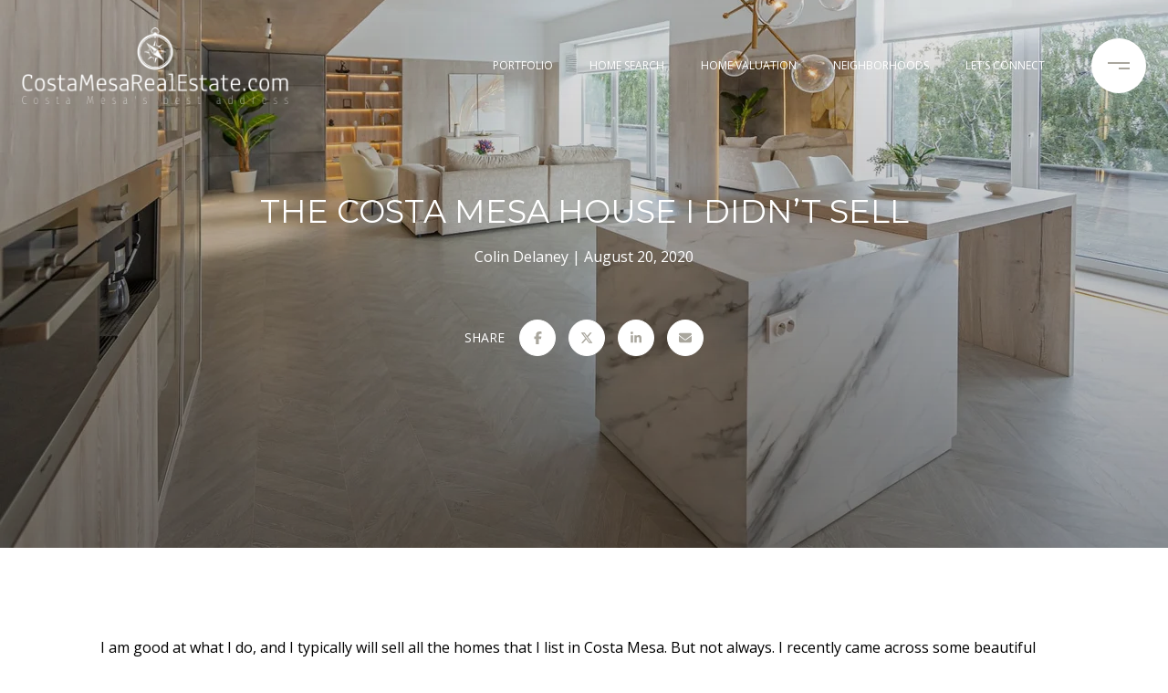

--- FILE ---
content_type: text/html
request_url: https://costamesarealestate.com/modals.html
body_size: 5522
content:
    <style>
        #modal-78dbcec4-a545-4d6e-be51-c1eed12cb932 p{font-size:16px;}#modal-78dbcec4-a545-4d6e-be51-c1eed12cb932 .popup-modal__close{opacity:1!important;}@media (max-width: 768px){#modal-78dbcec4-a545-4d6e-be51-c1eed12cb932 .popup-modal__close{color:#000!important;}}#modal-78dbcec4-a545-4d6e-be51-c1eed12cb932 .close{display:none;}#modal-78dbcec4-a545-4d6e-be51-c1eed12cb932 .modal-content{height:100%;padding:80px 70px;}@media (max-width: 768px){#modal-78dbcec4-a545-4d6e-be51-c1eed12cb932 .modal-content{padding:24px;}}#modal-78dbcec4-a545-4d6e-be51-c1eed12cb932 .modal-content .popup-modal__close{display:block;}#modal-78dbcec4-a545-4d6e-be51-c1eed12cb932 .popup-modal{width:-webkit-fit-content;width:-moz-fit-content;width:fit-content;max-width:100%;margin-left:auto;margin-right:auto;position:relative;}#modal-78dbcec4-a545-4d6e-be51-c1eed12cb932 .popup-modal.with-image{height:100%;}#modal-78dbcec4-a545-4d6e-be51-c1eed12cb932 .popup-modal .lp-btn{-webkit-flex-shrink:0;-ms-flex-negative:0;flex-shrink:0;}#modal-78dbcec4-a545-4d6e-be51-c1eed12cb932 .popup-modal .lp-text--subtitle{max-width:100%;}#modal-78dbcec4-a545-4d6e-be51-c1eed12cb932 .popup-modal__close{position:absolute;right:5px;top:5px;z-index:10;background-color:transparent;border:none;width:40px;height:40px;cursor:pointer;opacity:0.2;display:none;color:inherit;}#modal-78dbcec4-a545-4d6e-be51-c1eed12cb932 .popup-modal__close:before,#modal-78dbcec4-a545-4d6e-be51-c1eed12cb932 .popup-modal__close:after{display:block;content:'';position:absolute;width:20px;height:2px;background-color:currentColor;left:50%;top:50%;}#modal-78dbcec4-a545-4d6e-be51-c1eed12cb932 .popup-modal__close:before{-webkit-transform:translate(-50%, -50%) rotate(45deg);-moz-transform:translate(-50%, -50%) rotate(45deg);-ms-transform:translate(-50%, -50%) rotate(45deg);transform:translate(-50%, -50%) rotate(45deg);}#modal-78dbcec4-a545-4d6e-be51-c1eed12cb932 .popup-modal__close:after{-webkit-transform:translate(-50%, -50%) rotate(-45deg);-moz-transform:translate(-50%, -50%) rotate(-45deg);-ms-transform:translate(-50%, -50%) rotate(-45deg);transform:translate(-50%, -50%) rotate(-45deg);}#modal-78dbcec4-a545-4d6e-be51-c1eed12cb932 .popup-modal__container{margin-left:auto;margin-right:auto;position:relative;height:100%;}#modal-78dbcec4-a545-4d6e-be51-c1eed12cb932 .popup-modal__container--with-image{min-height:463px;}@media (max-width: 768px){#modal-78dbcec4-a545-4d6e-be51-c1eed12cb932 .popup-modal__container--with-image{-webkit-flex-direction:column;-ms-flex-direction:column;flex-direction:column;overflow-y:auto;}}#modal-78dbcec4-a545-4d6e-be51-c1eed12cb932 .popup-modal__container--with-image .popup-modal__scroll{-webkit-flex-direction:row;-ms-flex-direction:row;flex-direction:row;display:-webkit-box;display:-webkit-flex;display:-ms-flexbox;display:flex;height:100%;min-height:463px;}@media (max-width: 768px){#modal-78dbcec4-a545-4d6e-be51-c1eed12cb932 .popup-modal__container--with-image .popup-modal__scroll{-webkit-flex-direction:column;-ms-flex-direction:column;flex-direction:column;min-height:100%;height:auto;}}#modal-78dbcec4-a545-4d6e-be51-c1eed12cb932 .popup-modal__container--with-image .popup-modal__image{width:50%;object-fit:cover;display:block;-webkit-flex-shrink:0;-ms-flex-negative:0;flex-shrink:0;}@media (max-width: 768px){#modal-78dbcec4-a545-4d6e-be51-c1eed12cb932 .popup-modal__container--with-image .popup-modal__image{width:100%;height:322px;}}#modal-78dbcec4-a545-4d6e-be51-c1eed12cb932 .popup-modal__container--with-image .popup-modal__form-field{margin-left:0;width:100%;max-width:100%;}@media (max-width: 768px){#modal-78dbcec4-a545-4d6e-be51-c1eed12cb932 .popup-modal__container--with-image .popup-modal__form-field{max-width:415px;}}#modal-78dbcec4-a545-4d6e-be51-c1eed12cb932 .popup-modal__container--with-image .popup-modal__title-group{text-align:left;}#modal-78dbcec4-a545-4d6e-be51-c1eed12cb932 .popup-modal__container--with-image .popup-modal__form{width:100%;}#modal-78dbcec4-a545-4d6e-be51-c1eed12cb932 .popup-modal__container--with-image .popup-modal__form.success{width:100%;}#modal-78dbcec4-a545-4d6e-be51-c1eed12cb932 .popup-modal__container--with-image .popup-modal__form-group{width:50%;padding-left:130px;padding-right:130px;}@media (max-width: 1200px){#modal-78dbcec4-a545-4d6e-be51-c1eed12cb932 .popup-modal__container--with-image .popup-modal__form-group{width:100%;padding:30px 50px;}}@media (max-width: 768px){#modal-78dbcec4-a545-4d6e-be51-c1eed12cb932 .popup-modal__container--with-image .popup-modal__form-group{width:100%;padding:20px;}}#modal-78dbcec4-a545-4d6e-be51-c1eed12cb932 .popup-modal__container--with-image .popup-modal__form-scroll{display:-webkit-box;display:-webkit-flex;display:-ms-flexbox;display:flex;-webkit-box-pack:start;-ms-flex-pack:start;-webkit-justify-content:flex-start;justify-content:flex-start;-webkit-align-items:flex-start;-webkit-box-align:flex-start;-ms-flex-align:flex-start;align-items:flex-start;-webkit-flex-direction:column;-ms-flex-direction:column;flex-direction:column;margin-top:auto;margin-bottom:auto;}@media (max-width: 768px){#modal-78dbcec4-a545-4d6e-be51-c1eed12cb932 .popup-modal__container--with-image .popup-modal__form-scroll{width:100%;padding:20px;min-height:auto;overflow-y:unset;}}#modal-78dbcec4-a545-4d6e-be51-c1eed12cb932 .popup-modal__title-group{margin-left:0;margin-right:0;}#modal-78dbcec4-a545-4d6e-be51-c1eed12cb932 .popup-modal__scroll{max-height:100%;overflow-y:auto;}#modal-78dbcec4-a545-4d6e-be51-c1eed12cb932 .popup-modal__form{text-align:center;max-width:100%;width:860px;display:-webkit-box;display:-webkit-flex;display:-ms-flexbox;display:flex;-webkit-flex-direction:column;-ms-flex-direction:column;flex-direction:column;-webkit-box-pack:center;-ms-flex-pack:center;-webkit-justify-content:center;justify-content:center;position:relative;margin-bottom:0;height:100%;margin-left:auto;margin-right:auto;}#modal-78dbcec4-a545-4d6e-be51-c1eed12cb932 .popup-modal__form-group{padding:80px;width:100%;overflow-y:auto;display:-webkit-box;display:-webkit-flex;display:-ms-flexbox;display:flex;}@media (max-width: 768px){#modal-78dbcec4-a545-4d6e-be51-c1eed12cb932 .popup-modal__form-group{padding:30px;overflow-y:unset;}}#modal-78dbcec4-a545-4d6e-be51-c1eed12cb932 .popup-modal__form-scroll{width:100%;}#modal-78dbcec4-a545-4d6e-be51-c1eed12cb932 .popup-modal__form-field{max-width:415px;margin-left:auto;margin-right:auto;}#modal-78dbcec4-a545-4d6e-be51-c1eed12cb932 .popup-modal__input{width:100%;margin-bottom:0;}#modal-78dbcec4-a545-4d6e-be51-c1eed12cb932 .popup-modal .thank-you{display:none;padding:80px;width:100vw;max-width:100%;-webkit-flex-direction:column;-ms-flex-direction:column;flex-direction:column;-webkit-box-pack:center;-ms-flex-pack:center;-webkit-justify-content:center;justify-content:center;-webkit-align-items:center;-webkit-box-align:center;-ms-flex-align:center;align-items:center;}@media (max-width: 768px){#modal-78dbcec4-a545-4d6e-be51-c1eed12cb932 .popup-modal .thank-you{padding:30px;}}#modal-78dbcec4-a545-4d6e-be51-c1eed12cb932 .popup-modal .success .thank-you{display:-webkit-box;display:-webkit-flex;display:-ms-flexbox;display:flex;}#modal-78dbcec4-a545-4d6e-be51-c1eed12cb932 .popup-modal .success .popup-modal__form-scroll{display:none;}#modal-78dbcec4-a545-4d6e-be51-c1eed12cb932 .popup-modal .success .popup-modal__image{display:none;}#modal-78dbcec4-a545-4d6e-be51-c1eed12cb932 .popup-modal .success .popup-modal__form-group{display:none;}#modal-78dbcec4-a545-4d6e-be51-c1eed12cb932 .popup-modal .popup-modal__container--with-image .success .popup-modal__scroll{display:none;}#modal-78dbcec4-a545-4d6e-be51-c1eed12cb932 .lp-h-pot{width:1px;}#modal-9a3c03fb-5890-492a-8863-31d00b66db66 .popup-modal__close{opacity:1!important;}@media (max-width: 768px){#modal-9a3c03fb-5890-492a-8863-31d00b66db66 .popup-modal__close{color:#000!important;}}#modal-9a3c03fb-5890-492a-8863-31d00b66db66 .close{display:none;}#modal-9a3c03fb-5890-492a-8863-31d00b66db66 .modal-content{height:100%;padding:80px 70px;}@media (max-width: 768px){#modal-9a3c03fb-5890-492a-8863-31d00b66db66 .modal-content{padding:24px;}}#modal-9a3c03fb-5890-492a-8863-31d00b66db66 .modal-content .popup-modal__close{display:block;}#modal-9a3c03fb-5890-492a-8863-31d00b66db66 .popup-modal{width:-webkit-fit-content;width:-moz-fit-content;width:fit-content;max-width:100%;margin-left:auto;margin-right:auto;position:relative;}#modal-9a3c03fb-5890-492a-8863-31d00b66db66 .popup-modal.with-image{height:100%;}#modal-9a3c03fb-5890-492a-8863-31d00b66db66 .popup-modal .lp-btn{-webkit-flex-shrink:0;-ms-flex-negative:0;flex-shrink:0;}#modal-9a3c03fb-5890-492a-8863-31d00b66db66 .popup-modal .lp-text--subtitle{max-width:100%;}#modal-9a3c03fb-5890-492a-8863-31d00b66db66 .popup-modal__close{position:absolute;right:5px;top:5px;z-index:10;background-color:transparent;border:none;width:40px;height:40px;cursor:pointer;opacity:0.2;display:none;color:inherit;}#modal-9a3c03fb-5890-492a-8863-31d00b66db66 .popup-modal__close:before,#modal-9a3c03fb-5890-492a-8863-31d00b66db66 .popup-modal__close:after{display:block;content:'';position:absolute;width:20px;height:2px;background-color:currentColor;left:50%;top:50%;}#modal-9a3c03fb-5890-492a-8863-31d00b66db66 .popup-modal__close:before{-webkit-transform:translate(-50%, -50%) rotate(45deg);-moz-transform:translate(-50%, -50%) rotate(45deg);-ms-transform:translate(-50%, -50%) rotate(45deg);transform:translate(-50%, -50%) rotate(45deg);}#modal-9a3c03fb-5890-492a-8863-31d00b66db66 .popup-modal__close:after{-webkit-transform:translate(-50%, -50%) rotate(-45deg);-moz-transform:translate(-50%, -50%) rotate(-45deg);-ms-transform:translate(-50%, -50%) rotate(-45deg);transform:translate(-50%, -50%) rotate(-45deg);}#modal-9a3c03fb-5890-492a-8863-31d00b66db66 .popup-modal__container{margin-left:auto;margin-right:auto;position:relative;height:100%;}#modal-9a3c03fb-5890-492a-8863-31d00b66db66 .popup-modal__container--with-image{min-height:463px;}@media (max-width: 768px){#modal-9a3c03fb-5890-492a-8863-31d00b66db66 .popup-modal__container--with-image{-webkit-flex-direction:column;-ms-flex-direction:column;flex-direction:column;overflow-y:auto;}}#modal-9a3c03fb-5890-492a-8863-31d00b66db66 .popup-modal__container--with-image .popup-modal__scroll{-webkit-flex-direction:row;-ms-flex-direction:row;flex-direction:row;display:-webkit-box;display:-webkit-flex;display:-ms-flexbox;display:flex;height:100%;min-height:463px;}@media (max-width: 768px){#modal-9a3c03fb-5890-492a-8863-31d00b66db66 .popup-modal__container--with-image .popup-modal__scroll{-webkit-flex-direction:column;-ms-flex-direction:column;flex-direction:column;min-height:100%;height:auto;}}#modal-9a3c03fb-5890-492a-8863-31d00b66db66 .popup-modal__container--with-image .popup-modal__image{width:50%;object-fit:cover;display:block;-webkit-flex-shrink:0;-ms-flex-negative:0;flex-shrink:0;}@media (max-width: 768px){#modal-9a3c03fb-5890-492a-8863-31d00b66db66 .popup-modal__container--with-image .popup-modal__image{width:100%;height:322px;}}#modal-9a3c03fb-5890-492a-8863-31d00b66db66 .popup-modal__container--with-image .popup-modal__form-field{margin-left:0;width:100%;max-width:100%;}@media (max-width: 768px){#modal-9a3c03fb-5890-492a-8863-31d00b66db66 .popup-modal__container--with-image .popup-modal__form-field{max-width:415px;}}#modal-9a3c03fb-5890-492a-8863-31d00b66db66 .popup-modal__container--with-image .popup-modal__title-group{text-align:left;}#modal-9a3c03fb-5890-492a-8863-31d00b66db66 .popup-modal__container--with-image .popup-modal__form{width:100%;}#modal-9a3c03fb-5890-492a-8863-31d00b66db66 .popup-modal__container--with-image .popup-modal__form.success{width:100%;}#modal-9a3c03fb-5890-492a-8863-31d00b66db66 .popup-modal__container--with-image .popup-modal__form-group{width:50%;padding-left:130px;padding-right:130px;}@media (max-width: 1200px){#modal-9a3c03fb-5890-492a-8863-31d00b66db66 .popup-modal__container--with-image .popup-modal__form-group{width:100%;padding:30px 50px;}}@media (max-width: 768px){#modal-9a3c03fb-5890-492a-8863-31d00b66db66 .popup-modal__container--with-image .popup-modal__form-group{width:100%;padding:20px;}}#modal-9a3c03fb-5890-492a-8863-31d00b66db66 .popup-modal__container--with-image .popup-modal__form-scroll{display:-webkit-box;display:-webkit-flex;display:-ms-flexbox;display:flex;-webkit-box-pack:start;-ms-flex-pack:start;-webkit-justify-content:flex-start;justify-content:flex-start;-webkit-align-items:flex-start;-webkit-box-align:flex-start;-ms-flex-align:flex-start;align-items:flex-start;-webkit-flex-direction:column;-ms-flex-direction:column;flex-direction:column;margin-top:auto;margin-bottom:auto;}@media (max-width: 768px){#modal-9a3c03fb-5890-492a-8863-31d00b66db66 .popup-modal__container--with-image .popup-modal__form-scroll{width:100%;padding:20px;min-height:auto;overflow-y:unset;}}#modal-9a3c03fb-5890-492a-8863-31d00b66db66 .popup-modal__title-group{margin-left:0;margin-right:0;}#modal-9a3c03fb-5890-492a-8863-31d00b66db66 .popup-modal__scroll{max-height:100%;overflow-y:auto;}#modal-9a3c03fb-5890-492a-8863-31d00b66db66 .popup-modal__form{text-align:center;max-width:100%;width:860px;display:-webkit-box;display:-webkit-flex;display:-ms-flexbox;display:flex;-webkit-flex-direction:column;-ms-flex-direction:column;flex-direction:column;-webkit-box-pack:center;-ms-flex-pack:center;-webkit-justify-content:center;justify-content:center;position:relative;margin-bottom:0;height:100%;margin-left:auto;margin-right:auto;}#modal-9a3c03fb-5890-492a-8863-31d00b66db66 .popup-modal__form-group{padding:80px;width:100%;overflow-y:auto;display:-webkit-box;display:-webkit-flex;display:-ms-flexbox;display:flex;}@media (max-width: 768px){#modal-9a3c03fb-5890-492a-8863-31d00b66db66 .popup-modal__form-group{padding:30px;overflow-y:unset;}}#modal-9a3c03fb-5890-492a-8863-31d00b66db66 .popup-modal__form-scroll{width:100%;}#modal-9a3c03fb-5890-492a-8863-31d00b66db66 .popup-modal__form-field{max-width:415px;margin-left:auto;margin-right:auto;}#modal-9a3c03fb-5890-492a-8863-31d00b66db66 .popup-modal__input{width:100%;margin-bottom:24px;}#modal-9a3c03fb-5890-492a-8863-31d00b66db66 .popup-modal .thank-you{display:none;padding:80px;width:100vw;max-width:100%;-webkit-flex-direction:column;-ms-flex-direction:column;flex-direction:column;-webkit-box-pack:center;-ms-flex-pack:center;-webkit-justify-content:center;justify-content:center;-webkit-align-items:center;-webkit-box-align:center;-ms-flex-align:center;align-items:center;}@media (max-width: 768px){#modal-9a3c03fb-5890-492a-8863-31d00b66db66 .popup-modal .thank-you{padding:30px;}}#modal-9a3c03fb-5890-492a-8863-31d00b66db66 .popup-modal .success .thank-you{display:-webkit-box;display:-webkit-flex;display:-ms-flexbox;display:flex;}#modal-9a3c03fb-5890-492a-8863-31d00b66db66 .popup-modal .success .popup-modal__form-scroll{display:none;}#modal-9a3c03fb-5890-492a-8863-31d00b66db66 .popup-modal .success .popup-modal__image{display:none;}#modal-9a3c03fb-5890-492a-8863-31d00b66db66 .popup-modal .success .popup-modal__form-group{display:none;}#modal-9a3c03fb-5890-492a-8863-31d00b66db66 .popup-modal .popup-modal__container--with-image .success .popup-modal__scroll{display:none;}#modal-9a3c03fb-5890-492a-8863-31d00b66db66 .h-pot{height:0;width:0;overflow:hidden;visibility:hidden;line-height:0;font-size:0;position:absolute;}#modal-9a3c03fb-5890-492a-8863-31d00b66db66 .lp-h-pot{width:1px;}#modal-9a3c03fb-5890-492a-8863-31d00b66db66 .lp-disclaimer{max-width:415px;margin:0 auto 20px auto;}
    </style>
    <script type="text/javascript">
        window.luxuryPresence._modalIncludes = {"modals":[{"modalId":"78dbcec4-a545-4d6e-be51-c1eed12cb932","websiteId":"dd17e67e-8518-4d4a-a085-580b1607ad02","templateId":null,"elementId":"9764c7e9-5f8d-4612-b0cd-613fa57f86bf","name":"Email Sign Up Modal with Image","displayOrder":0,"formValues":{"image":{"id":"9eec1735-4e15-41b9-8e61-212c2591e9ad","alt":null,"bytes":195880,"width":2400,"format":"jpg","height":1500,"shared":true,"curated":false,"duration":null,"largeUrl":"https://media-production.lp-cdn.com/cdn-cgi/image/format=auto,quality=85,fit=scale-down,width=1920/https://media-production.lp-cdn.com/media/mz65zrcwtsuvnwp2byko","smallUrl":"https://media-production.lp-cdn.com/cdn-cgi/image/format=auto,quality=85,fit=scale-down,width=960/https://media-production.lp-cdn.com/media/mz65zrcwtsuvnwp2byko","authorUrl":null,"createdAt":"2024-07-15T15:45:02.272Z","mediumUrl":"https://media-production.lp-cdn.com/cdn-cgi/image/format=auto,quality=85,fit=scale-down,width=1280/https://media-production.lp-cdn.com/media/mz65zrcwtsuvnwp2byko","sourceUrl":null,"updatedAt":"2024-07-15T15:45:02.272Z","xLargeUrl":"https://media-production.lp-cdn.com/cdn-cgi/image/format=auto,quality=85/https://media-production.lp-cdn.com/media/mz65zrcwtsuvnwp2byko","__typename":"Media","altTagText":null,"authorName":null,"sourceName":"r2","xxLargeUrl":"https://media-production.lp-cdn.com/cdn-cgi/image/format=auto,quality=85/https://media-production.lp-cdn.com/media/mz65zrcwtsuvnwp2byko","description":null,"displayName":"bg-2-1","originalUrl":"https://media-production.lp-cdn.com/cdn-cgi/image/format=auto,quality=85/https://media-production.lp-cdn.com/media/mz65zrcwtsuvnwp2byko","resourceType":"image","thumbnailUrl":"https://media-production.lp-cdn.com/cdn-cgi/image/format=auto,quality=85,fit=scale-down,width=320/https://media-production.lp-cdn.com/media/mz65zrcwtsuvnwp2byko","originalFileName":"BG (2) (1)","cloudinaryPublicId":"mz65zrcwtsuvnwp2byko"},"title":"Tailored Listings for You","subheader":"<p>Say goodbye to endless searching. Get listings tailored to your dream home criteria sent directly to your inbox!</p>","buttonText":"Submit","buttonStyle":"button-style-3","backgroundType":{"bgType":"SOLID","bgColor":"#ffffff","bgImage":"https://media-production.lp-cdn.com/media/fcde3a58-2e6c-48a0-84f8-a58913890563","bgVideo":"https://luxuryp.s3.amazonaws.com/video/4ktguf3j1dfhigo4eboe9uaor.mp4","opacity":0,"fontColor":"#000000","overlayColor":"rgba(0, 0, 0, 0)","bgVideoPoster":null},"TCRBusinessName":"","secondaryButton":{"id":"16","path":"/home-search/listings","show":true,"type":"LINK","email":"","phone":"","style":"button-style-3","content":"View All"},"success-message":"Thank You!","success-description":"Stay tuned for tailored listings.","RedirectAfterFormSubmissionURL":""},"customHtmlMarkdown":null,"customCss":"p {\n    font-size: 16px;\n}\n\n/*START - pop up modal x button*/\n.popup-modal__close {\n    opacity: 1 !important;\n    @media (max-width: 768px){\n        color: #000 !important;\n    }\n}\n/*END*/","sourceResource":null,"sourceVariables":{},"pageSpecific":false,"trigger":"EXIT","backgroundColor":"rgba(0,0,0,.92)","colorSettings":{"closeTextColor":"rgba(0, 0, 0, 1)"},"timerDelay":0,"lastUpdatingUserId":"862df6dc-25f7-410c-8e3b-3983657ec2f8","lastUpdateHash":"71e587c0-a6d0-554a-b7be-cd295c01742f","createdAt":"2024-07-15T15:41:20.939Z","updatedAt":"2025-01-07T17:24:01.433Z","mediaMap":{},"created_at":"2024-07-15T15:41:20.939Z","updated_at":"2025-01-07T17:24:01.433Z","deleted_at":null,"pages":[]},{"modalId":"9a3c03fb-5890-492a-8863-31d00b66db66","websiteId":"dd17e67e-8518-4d4a-a085-580b1607ad02","templateId":null,"elementId":"565537f4-5abc-4e82-a579-1dcb0c087620","name":"Blog Detais Modal","displayOrder":1,"formValues":{"image":"","title":"Like What You're Reading? Sign up To Learn More!","subheader":"","buttonText":"SUBMIT","buttonStyle":"button-style-3","backgroundType":{"bgType":"SOLID","bgColor":"#ffffff","bgImage":"https://media-production.lp-cdn.com/media/47adff3e-945a-464a-9a77-3789a5cdd46a","bgVideo":"https://luxuryp.s3.amazonaws.com/video/4ktguf3j1dfhigo4eboe9uaor.mp4","opacity":0,"fontColor":"#000000","overlayColor":"rgba(0, 0, 0, 0)","bgVideoPoster":null},"TCRBusinessName":"","secondaryButton":{"id":"483","path":"/properties","show":true,"type":"LINK","email":"","phone":"","style":"button-style-3","content":"View All"},"success-message":"Thank You!","success-description":"","RedirectAfterFormSubmissionURL":""},"customHtmlMarkdown":null,"customCss":"/*START - pop up modal x button*/\r\n.popup-modal__close {\r\n    opacity: 1 !important;\r\n    @media (max-width: 768px){\r\n        color: #000 !important;\r\n    }\r\n}\r\n/*END*/","sourceResource":null,"sourceVariables":{},"pageSpecific":true,"trigger":"TIMER","backgroundColor":"rgba(0,0,0,.92)","colorSettings":{},"timerDelay":5000,"lastUpdatingUserId":"862df6dc-25f7-410c-8e3b-3983657ec2f8","lastUpdateHash":"57658604-c2cc-5c45-9df9-2b8134ef3b16","createdAt":"2024-07-15T19:55:01.267Z","updatedAt":"2025-01-07T17:24:01.773Z","mediaMap":{},"created_at":"2024-07-15T19:55:01.267Z","updated_at":"2025-01-07T17:24:01.773Z","deleted_at":null,"pages":[{"modalId":"9a3c03fb-5890-492a-8863-31d00b66db66","pageId":"0f94282b-a621-4694-bcb5-5940d28b6b5b","createdAt":"2024-07-15T19:56:02.772Z"}]}]};

        const {loadJs, loadCss, jsLibsMap} = window.luxuryPresence.libs;

        const enabledLibsMap = {
            enableParollerJs: 'paroller',
            enableIonRangeSlider: 'ionRangeSlider',
            enableSplide: 'splide',
            enableWowJs: 'wow',
            enableJquery: 'jquery',
            enableSlickJs: 'slick',
        };
        const requiredLibs = [];
                requiredLibs.push(enabledLibsMap['enableWowJs']);
                requiredLibs.push(enabledLibsMap['enableSlickJs']);
                requiredLibs.push(enabledLibsMap['enableParollerJs']);
                requiredLibs.push(enabledLibsMap['enableIonRangeSlider']);
                requiredLibs.push(enabledLibsMap['enableJquery']);
                requiredLibs.push(enabledLibsMap['enableSplide']);

        const loadScriptAsync = (url) => {
            return new Promise((resolve, reject) => {
                loadJs(url, resolve);
            });
        };

        const loadDependencies = async (libs) => {
            for (const lib of libs) {
                const libConfig = jsLibsMap[lib];
                if (libConfig && !libConfig.isLoaded) {

                    if (libConfig.requires) {
                        await loadDependencies(libConfig.requires);
                    }

                    await loadScriptAsync(libConfig.jsSrc);
                    if (libConfig.cssSrc) {
                        loadCss(libConfig.cssSrc);
                    }

                    libConfig.isLoaded = true;
                }
            }
        };


        const initializeModalScripts = () => {
                try {
(function init(sectionDomId) {
  var section = $('#' + sectionDomId);
  section.find('.popup-modal').on('click', function (e) {
    e.stopPropagation();
    return;
  });
  section.on('click', function () {
    window.lpUI.hideModal(sectionDomId);
  });
  $('#' + sectionDomId).on('lpui-show', function () {
    window.lpUI.requestScrollLock(sectionDomId);
  });
  const form = $("#" + sectionDomId).find("form");
  const redirectLink = $('#' + sectionDomId + ' .redirect-link');
  form.on("reset", function () {
    redirectPage(redirectLink);
  });
  function redirectPage(link) {
    if (link.length) {
      const rawHref = link.attr('href');
      link.attr('href', setHttp(rawHref));
      link[0].click();
    }
  }
  function setHttp(link) {
    if (link.search(/^http[s]?\:\/\/|\//) == -1) {
      link = 'http://' + link;
    }
    return link;
  }
})('modal-78dbcec4-a545-4d6e-be51-c1eed12cb932', 'undefined');
} catch(e) {
console.log(e);
}
                try {
(function init(sectionDomId) {
  var section = $('#' + sectionDomId);
  section.find('.popup-modal').on('click', function (e) {
    e.stopPropagation();
    return;
  });
  section.on('click', function () {
    window.lpUI.hideModal(sectionDomId);
  });
  $('#' + sectionDomId).on('lpui-show', function () {
    window.lpUI.requestScrollLock(sectionDomId);
  });
  const form = $("#" + sectionDomId).find("form");
  const redirectLink = $('#' + sectionDomId + ' .redirect-link');
  form.on("reset", function () {
    redirectPage(redirectLink);
  });
  function redirectPage(link) {
    if (link.length) {
      const rawHref = link.attr('href');
      link.attr('href', setHttp(rawHref));
      link[0].click();
    }
  }
  function setHttp(link) {
    if (link.search(/^http[s]?\:\/\/|\//) == -1) {
      link = 'http://' + link;
    }
    return link;
  }
})('modal-9a3c03fb-5890-492a-8863-31d00b66db66', 'undefined');
} catch(e) {
console.log(e);
}
        };

        // Dynamically load all required libraries and execute modal scripts
        (async () => {
            try {
                await loadDependencies(requiredLibs);
                initializeModalScripts();
            } catch (error) {
                console.error("Error loading libraries: ", error);
            }
        })();
    </script>
        <div id="modal-78dbcec4-a545-4d6e-be51-c1eed12cb932" class="modal "
            data-el-id="9764c7e9-5f8d-4612-b0cd-613fa57f86bf"
            style="background-color: rgba(0,0,0,.92);--close-button-color:rgba(0, 0, 0, 1);"
            >
            <div class="modal-content">
                <div class="popup-modal with-image redesign">
        
          <div class="popup-modal__container popup-modal__container--with-image">
        
        
            <form class="popup-modal__form " data-type="contact-form" style="background: #ffffff; color: #000000">
              <button type="button" class="popup-modal__close close"></button>
              <div class="popup-modal__scroll">
                <img src="https://media-production.lp-cdn.com/cdn-cgi/image/format=auto,quality=85,fit=scale-down,width=1280/https://media-production.lp-cdn.com/media/mz65zrcwtsuvnwp2byko" srcset="https://media-production.lp-cdn.com/cdn-cgi/image/format=auto,quality=85,fit=scale-down,width=320/https://media-production.lp-cdn.com/media/mz65zrcwtsuvnwp2byko 320w, https://media-production.lp-cdn.com/cdn-cgi/image/format=auto,quality=85,fit=scale-down,width=960/https://media-production.lp-cdn.com/media/mz65zrcwtsuvnwp2byko 960w, https://media-production.lp-cdn.com/cdn-cgi/image/format=auto,quality=85,fit=scale-down,width=1280/https://media-production.lp-cdn.com/media/mz65zrcwtsuvnwp2byko 1280w, https://media-production.lp-cdn.com/cdn-cgi/image/format=auto,quality=85,fit=scale-down,width=1920/https://media-production.lp-cdn.com/media/mz65zrcwtsuvnwp2byko 1920w, https://media-production.lp-cdn.com/cdn-cgi/image/format=auto,quality=85/https://media-production.lp-cdn.com/media/mz65zrcwtsuvnwp2byko 2400w" alt="image" sizes="(max-width: 768px) 100vw, 50vw" class="popup-modal__image">
                <div class="popup-modal__form-group">
                  
                    <div class="popup-modal__form-scroll">
        
                    <div class="lp-title-group popup-modal__title-group">
                      <h2 class="lp-h2">Tailored Listings for You</h2>
                      <div class="lp-h4 lp-text--subtitle lp-pre-line"><p>Say goodbye to endless searching. Get listings tailored to your dream home criteria sent directly to your inbox!</p></div>
                    </div>
        
                    <div class="popup-modal__form-field">
                      <input id="mp-email" name="email" type="email" class="lp-input popup-modal__input" placeholder="Email" required pattern="[a-zA-Z0-9.!#$%&amp;’*+/=?^_`{|}~-]+@[a-zA-Z0-9-]+(?:\.[a-zA-Z0-9-]+)+">
                      <input type="hidden" name="source" value="NEWSLETTER_SIGNUP">
                      <input id="mp-middleName" name="middleName" value="" autocomplete="off" tabindex="-1" class="lp-h-pot">
                    </div>
                    <div class="lp-disclaimer">  <label style='display: none;' for='-termsAccepted'>Opt In/Disclaimer Consent:</label>
          <label class='lp-tcr-content'>
            <span class='lp-tcr-checkbox'>
              <input
                type='checkbox'
                id='-termsAccepted'
                name='termsAccepted'
                oninvalid="this.setCustomValidity('Please accept the terms and conditions')"
                oninput="this.setCustomValidity('')"
                required
              /></span>
            <span class='lp-tcr-message'>
              
                I agree to be contacted by
                Colin Delaney
                via call, email, and text for real estate services. To opt out, you can reply 'stop' at any time or reply 'help' for assistance. 
                You can also click the unsubscribe link in the emails. Message and data rates may apply. Message frequency may vary.
                <a href='/terms-and-conditions' target='_blank'>Privacy Policy</a>.
            </span>
          </label>
        </div>
                    <button class="lp-btn lp-btn--dark lp-btn--outline lp-btn--mob-full-width button-style-3" type="submit">Submit</button>
                  </div>
        
                </div>
              </div>
        
              <div class="thank-you wide">
                <div class="lp-title-group">
                  <h2 class="lp-h2">Thank You!</h2>
                  <p class="lp-pre-line lp-h4">Stay tuned for tailored listings.</p>
                </div>
                        <a
                            href="/home-search/listings"
                            
                            class="lp-btn lp-btn--dark lp-btn--outline lp-btn--mob-full-width button-style-3"
                            
                            
                            
                            
                            
                            >
                                    View All
                            </a>
              </div>
            </form>
            
          </div>
        </div>
            </div>
            <button class="close lp-close" type="button" aria-label="close modal">
                <span class="lp-close-icon" aria-hidden="true"></span>
            </button>
        </div>        <div id="modal-9a3c03fb-5890-492a-8863-31d00b66db66" class="modal "
            data-el-id="565537f4-5abc-4e82-a579-1dcb0c087620"
            style="background-color: rgba(0,0,0,.92);"
            >
            <div class="modal-content">
                <div class="popup-modal  redesign">
        
          <div class="popup-modal__container ">
        
        
            <form class="popup-modal__form " data-type="contact-form" style="background: #ffffff; color: #000000">
              <button class="popup-modal__close close"></button>
              <div class="popup-modal__scroll">
                <div class="popup-modal__form-group">
                  
                    <div class="popup-modal__form-scroll">
        
                    <div class="lp-title-group popup-modal__title-group">
                      <h2 class="lp-h2">Like What You&#x27;re Reading? Sign up To Learn More!</h2>
                      
                    </div>
        
                    <div class="popup-modal__form-field">
                      <input id="mp-email" name="email" type="email" class="lp-input popup-modal__input" placeholder="Email" required pattern="[a-zA-Z0-9.!#$%&amp;’*+/=?^_`{|}~-]+@[a-zA-Z0-9-]+(?:\.[a-zA-Z0-9-]+)+">
                      <input type="hidden" name="source" value="CONTACT_INQUIRY">
                      <input id="mp-middleName" name="middleName" value="" autocomplete="off" tabindex="-1" class="lp-h-pot">
                    </div>
                    <div class="lp-disclaimer">  <label style='display: none;' for='-termsAccepted'>Opt In/Disclaimer Consent:</label>
          <label class='lp-tcr-content'>
            <span class='lp-tcr-checkbox'>
              <input
                type='checkbox'
                id='-termsAccepted'
                name='termsAccepted'
                oninvalid="this.setCustomValidity('Please accept the terms and conditions')"
                oninput="this.setCustomValidity('')"
                required
              /></span>
            <span class='lp-tcr-message'>
              
                I agree to be contacted by
                Colin Delaney
                via call, email, and text for real estate services. To opt out, you can reply 'stop' at any time or reply 'help' for assistance. 
                You can also click the unsubscribe link in the emails. Message and data rates may apply. Message frequency may vary.
                <a href='/terms-and-conditions' target='_blank'>Privacy Policy</a>.
            </span>
          </label>
        </div>
                    <button class="lp-btn lp-btn--dark lp-btn--outline lp-btn--mob-full-width button-style-3" type="submit">SUBMIT</button>
                  </div>
        
                </div>
              </div>
        
              <div class="thank-you ">
                <div class="lp-title-group">
                  <h2 class="lp-h2">Thank You!</h2>
                </div>
                        <a
                            href="/properties"
                            
                            class="lp-btn lp-btn--dark lp-btn--outline lp-btn--mob-full-width button-style-3"
                            
                            
                            
                            
                            
                            >
                                    View All
                            </a>
              </div>
            </form>
            
          </div>
        </div>
            </div>
            <button class="close lp-close" type="button" aria-label="close modal">
                <span class="lp-close-icon" aria-hidden="true"></span>
            </button>
        </div><script>(function(){function c(){var b=a.contentDocument||a.contentWindow.document;if(b){var d=b.createElement('script');d.innerHTML="window.__CF$cv$params={r:'9c0ec2017ac02a83',t:'MTc2ODkxNDA1OC4wMDAwMDA='};var a=document.createElement('script');a.nonce='';a.src='/cdn-cgi/challenge-platform/scripts/jsd/main.js';document.getElementsByTagName('head')[0].appendChild(a);";b.getElementsByTagName('head')[0].appendChild(d)}}if(document.body){var a=document.createElement('iframe');a.height=1;a.width=1;a.style.position='absolute';a.style.top=0;a.style.left=0;a.style.border='none';a.style.visibility='hidden';document.body.appendChild(a);if('loading'!==document.readyState)c();else if(window.addEventListener)document.addEventListener('DOMContentLoaded',c);else{var e=document.onreadystatechange||function(){};document.onreadystatechange=function(b){e(b);'loading'!==document.readyState&&(document.onreadystatechange=e,c())}}}})();</script>